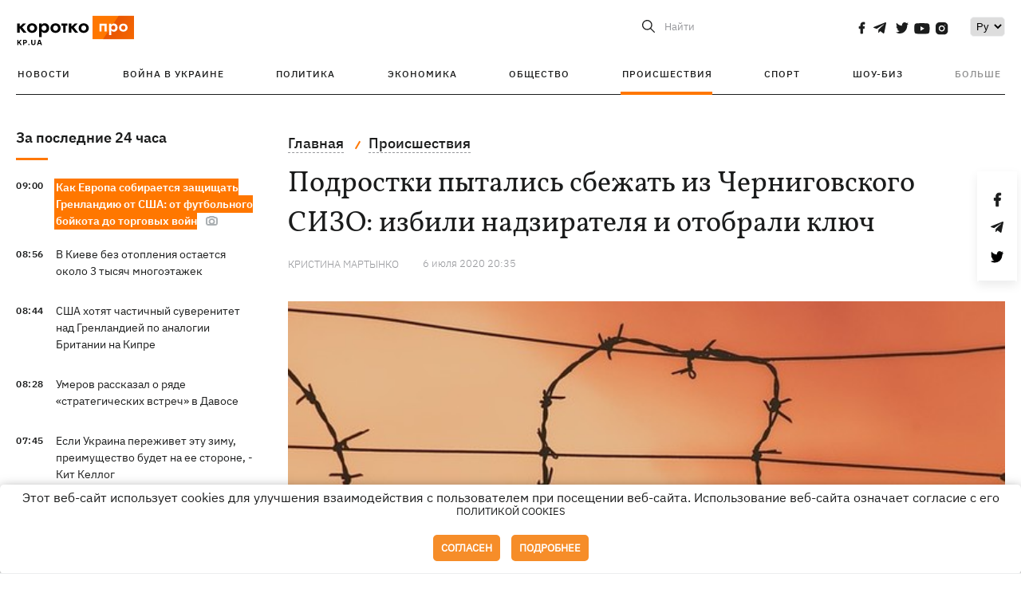

--- FILE ---
content_type: application/javascript; charset=utf-8
request_url: https://fundingchoicesmessages.google.com/f/AGSKWxUNxZ0HJsNuvGH54DRdUMhPgAALhqkE4kDUfMfVUY5NbbnQGDO0OgSFvWv0Fi7B__6FH7mr0OXDhJYWRLChGAZGtVyw0GvPML2tmF5vvSWP0fmGgxs2waDUXhfzk4W-g1b-MWQwDCtCageQ23hB2EYKsPllIs6ZXGUN2THPR35TtLiIaADGDE3AuLjo/_/rightAd1./sticky-ad-/getadframe./tremoradrenderer.,728x90,
body_size: -1289
content:
window['38058bf9-358b-4fb5-8545-3d60b5902675'] = true;